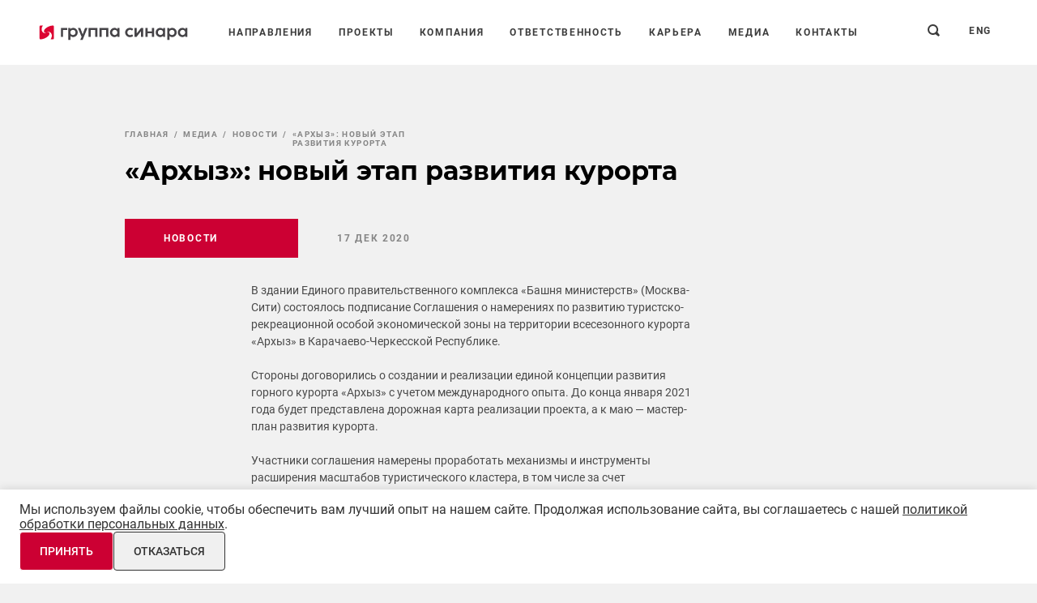

--- FILE ---
content_type: text/html; charset=UTF-8
request_url: https://www.sinara-group.com/media/news/arkhyz-novyy-etap-razvitiya-kurorta/
body_size: 17263
content:
<!doctype html><html lang="ru"><head><meta http-equiv="Content-Type" content="text/html; charset=UTF-8" /><meta name="description" content="«Архыз»: новый этап развития курорта. Новость" /><script data-skip-moving="true">(function(w, d, n) {var cl = "bx-core";var ht = d.documentElement;var htc = ht ? ht.className : undefined;if (htc === undefined || htc.indexOf(cl) !== -1){return;}var ua = n.userAgent;if (/(iPad;)|(iPhone;)/i.test(ua)){cl += " bx-ios";}else if (/Windows/i.test(ua)){cl += ' bx-win';}else if (/Macintosh/i.test(ua)){cl += " bx-mac";}else if (/Linux/i.test(ua) && !/Android/i.test(ua)){cl += " bx-linux";}else if (/Android/i.test(ua)){cl += " bx-android";}cl += (/(ipad|iphone|android|mobile|touch)/i.test(ua) ? " bx-touch" : " bx-no-touch");cl += w.devicePixelRatio && w.devicePixelRatio >= 2? " bx-retina": " bx-no-retina";if (/AppleWebKit/.test(ua)){cl += " bx-chrome";}else if (/Opera/.test(ua)){cl += " bx-opera";}else if (/Firefox/.test(ua)){cl += " bx-firefox";}ht.className = htc ? htc + " " + cl : cl;})(window, document, navigator);</script><link href="/bitrix/js/ui/design-tokens/dist/ui.design-tokens.min.css?173142479323463" type="text/css"  rel="stylesheet" /><link href="/bitrix/panel/main/popup.min.css?173142367920774" type="text/css"  data-template-style="true"  rel="stylesheet" /><link href="/local/templates/main/styles.css?17482541972977" type="text/css"  data-template-style="true"  rel="stylesheet" /><link href="/local/templates/main/template_styles.css?1733983867107" type="text/css"  data-template-style="true"  rel="stylesheet" /><meta name="viewport" content="width=device-width"><meta http-equiv="X-UA-Compatible" content="ie=edge"><meta name="theme-color" content="#c4161c"><meta name="msapplication-TileColor" content="#ffffff"><style>.preloader{position:fixed;z-index:9999}.preloader,.preloader__shade{top:0;right:0;bottom:0;left:0}.preloader__shade{position:absolute;display:-webkit-box;display:-ms-flexbox;display:flex;-webkit-box-orient:vertical;-webkit-box-direction:normal;-ms-flex-direction:column;flex-direction:column;-webkit-box-align:center;-ms-flex-align:center;align-items:center;-webkit-box-pack:center;-ms-flex-pack:center;justify-content:center;background-color:#f1f1f1}.mfp-s-loading:after,.preloader__icon{display:block;height:48px;width:48px;background-color:#c4161c;-webkit-animation:loader-animation 1.2s infinite ease-in-out;animation:loader-animation 1.2s infinite ease-in-out}@-webkit-keyframes loader-animation{0%{-webkit-transform:perspective(120px) rotateX(0deg) rotateY(0deg);transform:perspective(120px) rotateX(0deg) rotateY(0deg)}50%{-webkit-transform:perspective(120px) rotateX(-180.1deg) rotateY(0deg);transform:perspective(120px) rotateX(-180.1deg) rotateY(0deg)}to{-webkit-transform:perspective(120px) rotateX(-180deg) rotateY(-179.9deg);transform:perspective(120px) rotateX(-180deg) rotateY(-179.9deg)}}@keyframes loader-animation{0%{-webkit-transform:perspective(120px) rotateX(0deg) rotateY(0deg);transform:perspective(120px) rotateX(0deg) rotateY(0deg)}50%{-webkit-transform:perspective(120px) rotateX(-180.1deg) rotateY(0deg);transform:perspective(120px) rotateX(-180.1deg) rotateY(0deg)}to{-webkit-transform:perspective(120px) rotateX(-180deg) rotateY(-179.9deg);transform:perspective(120px) rotateX(-180deg) rotateY(-179.9deg)}}*,:after,:before{-webkit-box-sizing:border-box;box-sizing:border-box}html{font-family:sans-serif;line-height:1.15;-webkit-text-size-adjust:100%;-ms-text-size-adjust:100%;-ms-overflow-style:scrollbar;-webkit-tap-highlight-color:rgba(0,0,0,0)}article,aside,dialog,figcaption,figure,footer,header,hgroup,main,nav,section{display:block}body{margin:0;font-family:Roboto,sans-serif;font-size:16px;font-size:1rem;color:#4a4a4a;text-align:left;background-color:#f1f1f1}[tabindex="-1"]:focus{outline:0!important}hr{-webkit-box-sizing:content-box;box-sizing:content-box;height:0;overflow:visible}h1,h2,h3,h4,h5,h6,p{margin-top:0;margin-bottom:0}abbr[data-original-title],abbr[title]{text-decoration:underline;-webkit-text-decoration:underline dotted;text-decoration:underline dotted;cursor:help;border-bottom:0}address{font-style:normal;line-height:inherit}address,dl,ol,ul{margin-bottom:16px;margin-bottom:1rem}dl,ol,ul{margin-top:0}ol ol,ol ul,ul ol,ul ul{margin-bottom:0}dd{margin-bottom:8px;margin-bottom:.5rem;margin-left:0}blockquote{margin:0 0 16px;margin:0 0 1rem}dfn{font-style:italic}b,strong{font-weight:bolder}small{font-size:80%}sub,sup{position:relative;font-size:75%;line-height:0;vertical-align:baseline}sub{bottom:-.25em}sup{top:-.5em}a{background-color:transparent;-webkit-text-decoration-skip:objects}a:not([href]):not([tabindex]),a:not([href]):not([tabindex]):hover{color:inherit;text-decoration:none}a:not([href]):not([tabindex]):focus{outline:0}code,kbd,pre,samp{font-family:monospace,monospace;font-size:1em}pre{margin-top:0;margin-bottom:16px;margin-bottom:1rem;overflow:auto;-ms-overflow-style:scrollbar}figure{margin:0 0 16px;margin:0 0 1rem}img{vertical-align:middle;border-style:none}svg:not(:root){overflow:hidden}table{border-collapse:collapse}caption{padding-top:0;padding-bottom:0;color:#000;text-align:left;caption-side:bottom}th{text-align:inherit}label{display:inline-block;margin-bottom:0}button{border-radius:0}button:focus{outline:1px dotted;outline:5px auto -webkit-focus-ring-color}button,input,optgroup,select,textarea{margin:0;font-family:inherit;font-size:inherit;line-height:inherit}button,input{overflow:visible}button,select{text-transform:none}[type=reset],[type=submit],button,html [type=button]{-webkit-appearance:button}[type=button]::-moz-focus-inner,[type=reset]::-moz-focus-inner,[type=submit]::-moz-focus-inner,button::-moz-focus-inner{padding:0;border-style:none}input[type=checkbox],input[type=radio]{-webkit-box-sizing:border-box;box-sizing:border-box;padding:0}input[type=date],input[type=datetime-local],input[type=month],input[type=time]{-webkit-appearance:listbox}textarea{overflow:auto;resize:vertical}fieldset{min-width:0;padding:0;margin:0;border:0}legend{display:block;width:100%;max-width:100%;padding:0;margin-bottom:8px;margin-bottom:.5rem;font-size:24px;font-size:1.5rem;line-height:inherit;color:inherit;white-space:normal}progress{vertical-align:baseline}[type=number]::-webkit-inner-spin-button,[type=number]::-webkit-outer-spin-button{height:auto}[type=search]{outline-offset:-2px;-webkit-appearance:none}[type=search]::-webkit-search-cancel-button,[type=search]::-webkit-search-decoration{-webkit-appearance:none}::-webkit-file-upload-button{font:inherit;-webkit-appearance:button}output{display:inline-block}summary{display:list-item;cursor:pointer}template{display:none}[data-fade-up]{opacity:0;-webkit-transform:translate3d(0,30px,0);transform:translate3d(0,30px,0);-webkit-transition:opacity .6s .2s,-webkit-transform .8s ease-out .2s;transition:opacity .6s .2s,-webkit-transform .8s ease-out .2s;transition:transform .8s ease-out .2s,opacity .6s .2s;transition:transform .8s ease-out .2s,opacity .6s .2s,-webkit-transform .8s ease-out .2s}</style><noscript><style>.preloader{display:none!important}[data-fade-up]{opacity:1!important;transform:translate3d(0,0,0)!important}</style></noscript><link rel="preload" href="/local/templates/.default/preloader.css" as="style"><meta property="og:type" content="website"><meta property="og:site_name" content="Компания «Синара – Девелопмент» - дивизиональный холдинг Группы Синара"><meta property="og:locale" content="ru_RU"><script data-skip-moving="true">var isIe=/trident.+rv:\d+/gi.test(navigator.userAgent);function addScript(a){var b=document.createElement('script');b.src=a,b.async=!1,document.head.appendChild(b)}isIe&&addScript('https://cdn.plyr.io/3.4.6/plyr.polyfilled.js');</script><link rel="icon" href="/local/templates/main/img/favicon.ico"><!-- dev2fun module opengraph --><meta property="og:title" content="&laquo;Архыз&raquo;: новый этап развития курорта"/><meta property="og:description" content="&laquo;Архыз&raquo;: новый этап развития курорта. Новость"/><meta property="og:url" content="https://www.sinara-group.com/media/news/arkhyz-novyy-etap-razvitiya-kurorta/"/><meta property="og:type" content="website"/><meta property="og:site_name" content="Группа Синара"/><meta property="og:image" content="https://www.sinara-group.com/upload/iblock/e91/Gruppa_Sinara_soobshchaet_.png"/><meta property="og:image:type" content="image/png"/><meta property="og:image:width" content="1191"/><meta property="og:image:height" content="747"/><!-- /dev2fun module opengraph --><title>«Архыз»: новый этап развития курорта</title><meta property="og:title" content="«Архыз»: новый этап развития курорта"><meta property="og:description" content=""><meta property="og:url" content="/media/news/arkhyz-novyy-etap-razvitiya-kurorta/"><script data-skip-moving="true">window.SG=window.SG||{};window.SG.templatePath='/local/templates/main';window.SG.templateSource='/local/templates/.default/assets/'</script></head><body><div id="preloader" class="preloader"><div class="preloader__shade"><div class="preloader__icon"></div></div></div><div class="page-outer"><div class="page-outer__top"><header class="header  header--white"><div class="header-container"><a class="header-logo" href="/" title="На главную"><img src="[data-uri]" data-src="/local/templates/.default/assets/images/content/svg/logos/sinara-logo--red.svg?1768818915" class="lozad logo-sinara-group" width="164" height="24" alt="Группа Синара"></a><nav class="header-menu" ><form class="header-menu__search" action="/search/"><input type="hidden" name="FORM_ACTION_SUBTYPE" value="variant">
<input type="hidden" name="FORM_ACTION_VALUE1" value="variant">
<input type="hidden" name="FORM_ACTION_VALUE2" value="">
<input type="text" name="q" class="header-menu__search-input text-menu" placeholder="Поиск по сайту"><button type="submit" class="header-menu__search-btn icon"><svg xmlns="http://www.w3.org/2000/svg" viewBox="0 0 15 15" width="15" height="15" fill="#212121"><path d="M1.91,1.91A6.53,6.53,0,0,0,9.64,12.27L13.46,15,15,13.46,12.27,9.64A6.53,6.53,0,0,0,1.91,1.91ZM9.68,9.68h0a4.5,4.5,0,1,1,0-6.36,4.49,4.49,0,0,1,0,6.36Z"
				  stroke="none"/></svg></button></form><div class="header-menu__item-shell header-menu__item-shell--submenu" data-header-menu-item onclick=""><a href="/directions/" class="header-menu__item text-menu">Направления</a><div class="header-submenu-wrap"><div class="header-submenu" data-header-submenu><div class="header-submenu__item-shell"><a href="/directions/mechanical-engineering/" class="header-submenu__item text-menu">Машиностроение</a></div><div class="header-submenu__item-shell"><a href="/directions/development/" class="header-submenu__item text-menu">Девелопмент</a></div><div class="header-submenu__item-shell"><a href="/directions/finance/" class="header-submenu__item text-menu">Финансовая группа</a></div><div class="header-submenu__item-shell"><a href="/directions/snabzhenie-i-sbyt/" class="header-submenu__item text-menu">Комплексные поставки</a></div><div class="header-submenu__item-shell"><a href="/directions/tourism/" class="header-submenu__item text-menu">Индустрия туризма и отдыха</a></div><div class="header-submenu__item-shell"><a href="/directions/agribusiness/" class="header-submenu__item text-menu">Агробизнес</a></div><div class="header-submenu__item-shell"><a href="/directions/energobiznes/" class="header-submenu__item text-menu">Энергобизнес</a></div></div></div></div><div class="header-menu__item-shell"><a href="/projects/" class="header-menu__item text-menu">Проекты</a></div><div class="header-menu__item-shell header-menu__item-shell--submenu" data-header-menu-item onclick=""><span class="header-menu__item text-menu">Компания</span><div class="header-submenu-wrap"><div class="header-submenu" data-header-submenu><div class="header-submenu__item-shell"><a href="/company/structure/" class="header-submenu__item text-menu">Структура</a></div><div class="header-submenu__item-shell"><a href="/company/history/" class="header-submenu__item text-menu">История</a></div><div class="header-submenu__item-shell"><a href="/company/geography/" class="header-submenu__item text-menu">География</a></div></div></div></div><div class="header-menu__item-shell header-menu__item-shell--submenu" data-header-menu-item onclick=""><span class="header-menu__item text-menu">Ответственность</span><div class="header-submenu-wrap"><div class="header-submenu" data-header-submenu><div class="header-submenu__item-shell"><a href="/responsibility/bezopasnost-i-okhrana-truda/" class="header-submenu__item text-menu">Безопасность и охрана труда</a></div><div class="header-submenu__item-shell"><a href="/responsibility/charity/" class="header-submenu__item text-menu">Благотворительность</a></div><div class="header-submenu__item-shell"><a href="/responsibility/komplaens/" class="header-submenu__item text-menu">Комплаенс</a></div></div></div></div><div class="header-menu__item-shell header-menu__item-shell--submenu" data-header-menu-item onclick=""><a href="/career/" class="header-menu__item text-menu">Карьера</a><div class="header-submenu-wrap"><div class="header-submenu" data-header-submenu><div class="header-submenu__item-shell"><a href="/career/life/" class="header-submenu__item text-menu">Жизнь в ритме Синары</a></div><div class="header-submenu__item-shell"><a href="/career/policy/" class="header-submenu__item text-menu">Кадровый потенциал</a></div><div class="header-submenu__item-shell"><a href="/career/vacancy/" class="header-submenu__item text-menu">Вакансии</a></div><div class="header-submenu__item-shell"><a href="/career/vakansii-dlya-studentov/" class="header-submenu__item text-menu">Вакансии для студентов </a></div></div></div></div><div class="header-menu__item-shell"><a href="/media/" class="header-menu__item text-menu">Медиа</a></div><div class="header-menu__item-shell"><a href="/contacts/" class="header-menu__item text-menu">Контакты</a></div></nav><a href="/search/" class="header-search" rel="nofollow"><svg xmlns="http://www.w3.org/2000/svg" viewBox="0 0 15 15" width="15" height="15" fill="#212121"><path d="M1.91,1.91A6.53,6.53,0,0,0,9.64,12.27L13.46,15,15,13.46,12.27,9.64A6.53,6.53,0,0,0,1.91,1.91ZM9.68,9.68h0a4.5,4.5,0,1,1,0-6.36,4.49,4.49,0,0,1,0,6.36Z" stroke="none"/></svg></a><a href="/en/media/news/arkhyz-novyy-etap-razvitiya-kurorta/" class="lang-button">eng</a><div class="header-menu-btn" data-header-menu-btn><i></i><i></i><i></i></div></div></header><div class="main-body"><div class="page-intro page-intro--simple"><div class="container"><div class="breadcrumbs pl-extra"><div class="crumb breadcrumbs__item"><a href="/" class="breadcrumbs__link"><span>Главная</span></a></div><div class="crumb breadcrumbs__item"><a href="/media/" class="breadcrumbs__link"><span>Медиа</span></a></div><div class="crumb breadcrumbs__item"><a href="/media/news/" class="breadcrumbs__link"><span>Новости</span></a></div><div class="crumb breadcrumbs__item breadcrumbs__item--disabled"><span class="breadcrumbs__link"><span>«Архыз»: новый этап развития курорта</span></span></div></div><div class="page-intro-head"><div class="page-intro-head__title pl-extra"><h1 class="h2">
                    «Архыз»: новый этап развития курорта
                </h1></div></div><div class="tag-line pl-extra mt-3 mt-sm-4"><div class="tag-shell tag-shell--red mr-only-xs-30"><div class="text-tag">Новости</div></div><div class="tag-shell pl-only-xs-0"><div class="text-tag">17 дек 2020</div></div></div></div></div><div><div id="bx_1878455859_16305_IjWcdm"><section class="section section--equal-v"><div class="container container--extra"><div class='text-short-container text-short-container--lg-center pl-only-sm-0 user-text'><p>
	 В здании Единого правительственного комплекса «Башня министерств» (Москва-Сити) состоялось подписание Соглашения о намерениях по развитию туристско-рекреационной особой экономической зоны на территории всесезонного курорта «Архыз» в Карачаево-Черкесской Республике.
</p><p>
	 Стороны договорились о создании и реализации единой концепции развития горного курорта «Архыз» с учетом международного опыта. До конца января 2021 года будет представлена дорожная карта реализации проекта, а к маю — мастер-план развития курорта.
</p><p>
	 Участники соглашения намерены проработать механизмы и инструменты расширения масштабов туристического кластера, в том числе за счет дополнительных мер государственной поддержки для резидентов и инвесторов.
</p><p>
	 «Архыз один из самых динамично развивающихся курортов и именно у него самый большой потенциал развития. Сегодня из пяти туристических деревень, находящихся на Архызе согласно мастер-плану, развивается только две – Романтик и Лунная поляна. Три остальных деревни пока находятся на стадии проекта планировки. Сегодня мы видим здесь 25 км горнолыжных трасс, а при полной реализации этого проекта планируется оборудовать более 100 км трасс. Потенциал развития на ближайшие пять лет самый высокий в стране из всех существующих горнолыжных курортов, в этой связи наличие стратегического партнера-инвестора просто необходимо», – прокомментировал по итогам подписания соглашения первый заместитель Министра экономического развития Российской Федерации Михаил Бабич.&nbsp;
</p><p>
	 «Туризм - это мультипликатор для развития малого и среднего предпринимательства на территории КЧР. Огромное количество у нас и точек общественного питания, мест размещения, развивается сфера услуг. Конечно, для республики это очень важно и сегодня мы понимаем куда мы двигаемся и какие цели и задачи перед собой ставим. Я считаю, что подписание данного соглашения - это знаковое событие для нас», - отметил Глава Карачаево-Черкесии Рашид Темрезов. Он также выразил слова благодарности лично Президенту страны В.В. Путину, который несколько лет назад дал старт проекту по строительству «Архыза», Правительству Российской Федерации и Группе Синара, которая стояла у истоков в самом начале развития курорта.
</p><p>
	 Группа Синара стала первым резидентом-инвестором особой экономической зоны туристко-рекреационного назначения на данной территории, реализовав масштабный инвестиционный проект по созданию необходимой инфраструктуры в поселке «Романтик» с нуля.
</p><p>
	 По словам генерального директора Группы Синара Михаила Ходоровского, «Архыз» — это один из стратегических проектов для компании. «Совместными усилиями мы добились значимого результата — «Архыз» уверенно входит в пятерку востребованных курортов России, но совершенно очевидно, что потенциал его на этом не исчерпан. Сегодняшнее соглашение выводит проект на новый уровень: курорт будет расти в полном соответствии с программой развития внутреннего туризма, которую недавно утвердил Президент России. Уверен, что «Архыз» станет одним из самых успешных и показательных проектов в этой программе», — подчеркнул Михаил Ходоровский.
</p><p>
	 Сегодня всесезонный туристско-рекреационный комплекс (ВТРК) «Архыз» уже является жемчужиной Карачаево-Черкесии и привлекает на свои склоны большое число любителей горнолыжного спорта и летнего курортного отдыха.&nbsp;
</p><p>
	 Участники соглашения намерены создать на территории «Архыза» эталонный всесезонный курорт федерального значения, существенно увеличив горнолыжную, коммерческую инфраструктуру, а также количество мест размещения туристов.
</p><p>
	 &nbsp;
</p></div></div></section><section class="section"><div class="container"><div class="section-bottom mt-0" data-fade-up><div class="section-bottom__btn-line section-bottom__btn-line--level-indent"><a href="/media/news/" class="btn btn--outline-gray section-bottom__btn"><span class="text-menu">Все новости</span></a><div class="section-bottom__btn"><span class="btn btn--outline-gray" data-popup-link  data-href="/ajax/subscribe.php?s=s1" data-popup-type="ajax" ><span class="text-menu">Подписаться на рассылку</span></span></div><div class="section-bottom__btn ml-sm-auto w-d-sm-full"><div class="share share--outline-gray" data-share><div class="share__list" data-share-list><div class="share-social-list"><div class="ya-share2" data-color-scheme="whiteblack" data-services="telegram,vkontakte"></div></div></div><div class="share__btn btn btn--outline-gray" data-share-btn><span class="share__btn-text text-menu">Поделиться</span><div class="share__btn-cross"></div></div></div></div></div></div></div></section></div><section class="section pt-0"><div class="container"><div class="section-head" data-fade-up><h2 class="section-head__title h2">Все новости</h2></div><div class="swiper-container card-primary-slider-xs card-primary-list--break-hide"
                 data-card-primary-slider-xs
                 data-fade-up><div class="swiper-wrapper"><div class="swiper-slide card-primary-shell"><div class="card-primary-outer sad" ><a href="/media/news/gruppa-sinara-vvela-v-ekspluatatsiyu-mnogofunktsionalnyy-kompleks-na-vsesezonnom-kurorte-arkhyz/"  class="card-primary card-primary--image" id="bx_3218110189_16670" ><div class="card-primary__image-shell"><div class="card-primary__image lozad" data-background-image="/upload/iblock/17b/IMG_7638.JPG"></div></div><div class="card-primary__title h4" title="Группа Синара ввела в эксплуатацию Многофункциональный комплекс на всесезонном курорте «Архыз»">Группа Синара ввела в эксплуатацию Многофункциональный комплекс на всесезонном курорте «Архыз»</div></a><div class="card-primary-tag-line"><div class="tag-shell tag-shell--blur lozad" data-background-image="/upload/iblock/17b/IMG_7638.JPG"><div class="text-tag">08 фев 2021</div></div><a href="/media/news/" class="tag-shell tag-shell--red ml-auto"><div class="text-tag">Новости</div></a></div></div></div><div class="swiper-slide card-primary-shell"><div class="card-primary-outer sad" ><a href="/media/news/sinara-group-has-completed-the-main-phase-of-construction-of-a-multifunctional-complex-on-the-all-se/"  class="card-primary card-primary--image" id="bx_3218110189_13930" ><div class="card-primary__image-shell"><div class="card-primary__image lozad" data-background-image="/upload/iblock/ff1/Render_MFK_475.jpg"></div></div><div class="card-primary__title h4" title="Группа Синара завершила основной этап строительства Многофункционального комплекса на всесезонном курорте «Архыз»">Группа Синара завершила основной этап строительства Многофункционального комплекса на всесезонном курорте «Архыз»</div></a><div class="card-primary-tag-line"><div class="tag-shell tag-shell--blur lozad" data-background-image="/upload/iblock/ff1/Render_MFK_475.jpg"><div class="text-tag">23 дек 2019</div></div><a href="/media/news/" class="tag-shell tag-shell--red ml-auto"><div class="text-tag">Новости</div></a></div></div></div><div class="swiper-slide card-primary-shell"><div class="card-primary-outer sad" ><a href="/media/news/155266/"  class="card-primary" id="bx_3218110189_3173" ><div class="card-primary__title h4" title="Заместитель председателя Правительства России Александр Хлопонин посетил курорт «Архыз» с рабочим визитом">Заместитель председателя Правительства России Александр Хлопонин посетил курорт «Архыз» с рабочим визитом</div><div class="card-primary__descr text-small
        ">17 января вице-премьер, полномочный представитель Президента РФ в Северо-Кавказском федеральном округе Александр Хлопонин в ходе рабочего визита осмотрел объекты первого пускового комплекса курорта, включающие в себя гостиничную и горнолыжную инфраструктуру поселка Романтик туристско-рекреационного комплекса (ВТРК) «Архыз».
        </div></a><div class="card-primary-tag-line"><div class="tag-shell"><div class="text-tag">21 янв 2014</div></div><a href="/media/news/" class="tag-shell tag-shell--red ml-auto"><div class="text-tag">Новости</div></a></div></div></div><div class="swiper-slide card-primary-shell"><div class="card-primary-outer sad" ><a href="/media/news/625282/"  class="card-primary" id="bx_3218110189_3181" ><div class="card-primary__title h4" title="ОАО «Архыз-Синара» выиграло открытый конкурс на эксплуатацию  курорта «Архыз»">ОАО «Архыз-Синара» выиграло открытый конкурс на эксплуатацию  курорта «Архыз»</div><div class="card-primary__descr text-small
        "><p>
	Подведены итоги открытого конкурса на выполнение функций эксплуатирующей организации всесезонного туристско-рекреацинного комплекса (ВТРК) «Архыз», объявленного ОАО «Курорты Северного Кавказа». В течение 2014 года выполнять все виды работ, связанные с эксплуатацией инфраструктуры курорта, будет ОАО «Архыз-Синара», входящее в Группу Синара.
</p></div></a><div class="card-primary-tag-line"><div class="tag-shell"><div class="text-tag">27 дек 2013</div></div><a href="/media/news/" class="tag-shell tag-shell--red ml-auto"><div class="text-tag">Новости</div></a></div></div></div><div class="swiper-slide card-primary-shell"><div class="card-primary-outer sad" ><a href="/media/news/925548/"  class="card-primary" id="bx_3218110189_3180" ><div class="card-primary__title h4" title="Компания «Архыз-1650» стала первым резидентом особой экономической зоны Северо-Кавказского туристического кластера">Компания «Архыз-1650» стала первым резидентом особой экономической зоны Северо-Кавказского туристического кластера</div><div class="card-primary__descr text-small
        ">Министерство экономического развития Российской Федерации, ОАО «Курорты <br>
 Северного Кавказа» (ОАО «КСК») и ООО «Архыз-1650» заключили трехстороннее Соглашение <br>
 об осуществлении туристско-рекреационной деятельности в особой экономической <br>
 зоне, созданной на территории Зеленчукского и Урупского районов <br>
 Карачаево-Черкесской Республики.
        </div></a><div class="card-primary-tag-line"><div class="tag-shell"><div class="text-tag">20 дек 2013</div></div><a href="/media/news/" class="tag-shell tag-shell--red ml-auto"><div class="text-tag">Новости</div></a></div></div></div><div class="swiper-slide card-primary-shell"><div class="card-primary-outer sad" ><a href="/media/news/914410/"  class="card-primary" id="bx_3218110189_3225" ><div class="card-primary__title h4" title="Курорт «Архыз» открывает новые рабочие места">Курорт «Архыз» открывает новые рабочие места</div><div class="card-primary__descr text-small
        ">Всесезонный горный курорт «Архыз», входящий в Северокавказский туристический кластер, открывает новые рабочие места в двух отелях гостиничного комплекса «Романтик» туристического комплекса-поселка Архыз-1650.
        </div></a><div class="card-primary-tag-line"><div class="tag-shell"><div class="text-tag">19 июн 2013</div></div><a href="/media/news/" class="tag-shell tag-shell--red ml-auto"><div class="text-tag">Новости</div></a></div></div></div><div class="swiper-slide card-primary-shell"><div class="card-primary-outer sad" ><a href="/media/news/552504/"  class="card-primary" id="bx_3218110189_3236" ><div class="card-primary__title h4" title="На курорте «Архыз» готовятся к вводу в эксплуатацию первые отели">На курорте «Архыз» готовятся к вводу в эксплуатацию первые отели</div><div class="card-primary__descr text-small
        ">Всесезонный горный курорт «Архыз», входящий в Северокавказский туристический кластер, примет первых гостей уже этим летом. Готовятся к вводу в эксплуатацию два отеля гостиничного комплекса «Романтик» туристического комплекса-поселка Архыз-1650.
        </div></a><div class="card-primary-tag-line"><div class="tag-shell"><div class="text-tag">07 июн 2013</div></div><a href="/media/news/" class="tag-shell tag-shell--red ml-auto"><div class="text-tag">Новости</div></a></div></div></div><div class="swiper-slide card-primary-shell"><div class="card-primary-outer sad" ><a href="/media/news/716416/"  class="card-primary card-primary--image" id="bx_3218110189_3272" ><div class="card-primary__image-shell"><div class="card-primary__image lozad" data-background-image="/upload/iblock/64b/64b645d4de32de7468ecac5df43ccd7e.jpg"></div></div><div class="card-primary__title h4" title="На курорте «Архыз» ведется строительство второй линии канатной дороги">На курорте «Архыз» ведется строительство второй линии канатной дороги</div></a><div class="card-primary-tag-line"><div class="tag-shell tag-shell--blur lozad" data-background-image="/upload/iblock/64b/64b645d4de32de7468ecac5df43ccd7e.jpg"><div class="text-tag">14 дек 2012</div></div><a href="/media/news/" class="tag-shell tag-shell--red ml-auto"><div class="text-tag">Новости</div></a></div></div></div><div class="swiper-slide card-primary-shell"><div class="card-primary-outer sad" ><a href="/media/news/937096/"  class="card-primary" id="bx_3218110189_3307" ><div class="card-primary__title h4" title="Президенту Российской Федерации Владимиру Путину на встрече с делегацией Карачаево-Черкесии было доложено о ходе реализации проекта строительства ВГК «Архыз»">Президенту Российской Федерации Владимиру Путину на встрече с делегацией Карачаево-Черкесии было доложено о ходе реализации проекта строительства ВГК «Архыз»</div><div class="card-primary__descr text-small
        ">Президент Российской Федерации Владимир Путин провёл рабочую встречу с Главой Карачаево-Черкесии Рашидом Темрезовым и жителями республики. Исполнительный директор ООО «Архыз - 1650» Марат Узденов, участник встречи, рассказал Президенту о текущем этапе строительства и перспективах развития всесезонного горного курорта «Архыз».
        </div></a><div class="card-primary-tag-line"><div class="tag-shell"><div class="text-tag">07 сен 2012</div></div><a href="/media/news/" class="tag-shell tag-shell--red ml-auto"><div class="text-tag">Новости</div></a></div></div></div><div class="swiper-slide card-primary-shell"><div class="card-primary-outer sad" ><a href="/media/news/402275/"  class="card-primary card-primary--image" id="bx_3218110189_3396" ><div class="card-primary__image-shell"><div class="card-primary__image lozad" data-background-image="/upload/iblock/c06/c0602b9888c0a80ebc4a80841017a0ce.jpg"></div></div><div class="card-primary__title h4" title="В Карачаево-Черкесской Республике запущены в эксплуатацию первые объекты горного курорта «Архыз», входящего в Северокавказский туристический кластер">В Карачаево-Черкесской Республике запущены в эксплуатацию первые объекты горного курорта «Архыз», входящего в Северокавказский туристический кластер</div></a><div class="card-primary-tag-line"><div class="tag-shell tag-shell--blur lozad" data-background-image="/upload/iblock/c06/c0602b9888c0a80ebc4a80841017a0ce.jpg"><div class="text-tag">19 мар 2012</div></div><a href="/media/news/" class="tag-shell tag-shell--red ml-auto"><div class="text-tag">Новости</div></a></div></div></div><div class="swiper-slide card-primary-shell"><div class="card-primary-outer sad" ><a href="/media/news/692739/"  class="card-primary card-primary--image" id="bx_3218110189_3393" ><div class="card-primary__image-shell"><div class="card-primary__image lozad" data-background-image="/upload/iblock/b64/b64d27956f420d4a2a628108c4de5d19.jpg"></div></div><div class="card-primary__title h4" title="Дмитрий Медведев ознакомился с ходом строительства горного курорта «Архыз»">Дмитрий Медведев ознакомился с ходом строительства горного курорта «Архыз»</div></a><div class="card-primary-tag-line"><div class="tag-shell tag-shell--blur lozad" data-background-image="/upload/iblock/b64/b64d27956f420d4a2a628108c4de5d19.jpg"><div class="text-tag">13 мар 2012</div></div><a href="/media/news/" class="tag-shell tag-shell--red ml-auto"><div class="text-tag">Новости</div></a></div></div></div><div class="swiper-slide card-primary-shell"><div class="card-primary-outer sad" ><a href="/media/news/802576/"  class="card-primary" id="bx_3218110189_3434" ><div class="card-primary__title h4" title="Строительство горного курорта «Архыз» в Карачаево-Черкесии ведется в условиях максимально бережного отношения к природе">Строительство горного курорта «Архыз» в Карачаево-Черкесии ведется в условиях максимально бережного отношения к природе</div><div class="card-primary__descr text-small
        "><p>
	 Об этом сообщил генеральный директор ОАО «Архыз-1650» Юрий Старков участникам пресс-тура по Северному Кавказу, организованного 12-14 декабря 2011 года Федеральным агентством по туризму в рамках нового международного туристического проекта «Пресс-туры по субъектам Российской Федерации».
</p></div></a><div class="card-primary-tag-line"><div class="tag-shell"><div class="text-tag">16 дек 2011</div></div><a href="/media/news/" class="tag-shell tag-shell--red ml-auto"><div class="text-tag">Новости</div></a></div></div></div><div class="swiper-slide card-primary-shell"><div class="card-primary-outer sad" ><a href="/media/news/626614/"  class="card-primary" id="bx_3218110189_3453" ><div class="card-primary__title h4" title="Архыз-1650 и Курорты Северного Кавказа подписали соглашение о сотрудничестве в рамках проекта по строительству всесезонного горного курорта «Архыз»">Архыз-1650 и Курорты Северного Кавказа подписали соглашение о сотрудничестве в рамках проекта по строительству всесезонного горного курорта «Архыз»</div><div class="card-primary__descr text-small
        "><p>
	 17 ноября в г.Черкесске в рамках совещания по строительству всесезонного горного курорта «Архыз» в Карачаево-Черкесии между ООО «Архыз-1650» и ОАО «Курорты Северного Кавказа» (КСК) подписано соглашение о намерениях по сотрудничеству в рамках проекта «Архыз».
</p></div></a><div class="card-primary-tag-line"><div class="tag-shell"><div class="text-tag">18 ноя 2011</div></div><a href="/media/news/" class="tag-shell tag-shell--red ml-auto"><div class="text-tag">Новости</div></a></div></div></div><div class="swiper-slide card-primary-shell"><div class="card-primary-outer sad" ><a href="/media/news/174451/"  class="card-primary" id="bx_3218110189_3483" ><div class="card-primary__title h4" title="Внешэкономбанк профинансирует строительство первого пускового комплекса горного курорта «Архыз»">Внешэкономбанк профинансирует строительство первого пускового комплекса горного курорта «Архыз»</div><div class="card-primary__descr text-small
        ">Заключено Кредитное соглашение на сумму 1,2 млрд. рублей.
        </div></a><div class="card-primary-tag-line"><div class="tag-shell"><div class="text-tag">16 сен 2011</div></div><a href="/media/news/" class="tag-shell tag-shell--red ml-auto"><div class="text-tag">Новости</div></a></div></div></div><div class="swiper-slide card-primary-shell"><div class="card-primary-outer sad" ><a href="/media/news/290472/"  class="card-primary" id="bx_3218110189_3488" ><div class="card-primary__title h4" title="Началось строительство первой канатной дороги всесезонного горного курорта «Архыз» в Карачаево-Черкесии">Началось строительство первой канатной дороги всесезонного горного курорта «Архыз» в Карачаево-Черкесии</div><div class="card-primary__descr text-small
        ">29 августа в Архызском ущелье сельского поселения Архыз &#40;Карачаево-Черкесская Республика&#41; возведена первая опора первой канатной дороги горного курорта «Архыз» Северо-Кавказского туристического кластера.
        </div></a><div class="card-primary-tag-line"><div class="tag-shell"><div class="text-tag">29 авг 2011</div></div><a href="/media/news/" class="tag-shell tag-shell--red ml-auto"><div class="text-tag">Новости</div></a></div></div></div><div class="swiper-slide card-primary-shell"><div class="card-primary-outer sad" ><a href="/media/news/135899/"  class="card-primary" id="bx_3218110189_3502" ><div class="card-primary__title h4" title="Наблюдательный совет Внешэкономбанка одобрил предоставление кредитной линии для строительства горного курорта «Архыз» в Карачаево-Черкесии">Наблюдательный совет Внешэкономбанка одобрил предоставление кредитной линии для строительства горного курорта «Архыз» в Карачаево-Черкесии</div><div class="card-primary__descr text-small
        ">14 июля 2011 года состоялось заседание Наблюдательного совета Внешэкономбанка, одним из вопросов повестки заседания был вопрос о предоставлении кредита на строительство первой очереди горного курорта «Архыз» в Карачаево-Черкесской республике.
        </div></a><div class="card-primary-tag-line"><div class="tag-shell"><div class="text-tag">19 июл 2011</div></div><a href="/media/news/" class="tag-shell tag-shell--red ml-auto"><div class="text-tag">Новости</div></a></div></div></div><div class="swiper-slide card-primary-shell"><div class="card-primary-outer sad" ><a href="/media/news/303210/"  class="card-primary" id="bx_3218110189_3757" ><div class="card-primary__title h4" title="Подписано соглашение об основных условиях реализации проекта по строительству горного курорта «Архыз»">Подписано соглашение об основных условиях реализации проекта по строительству горного курорта «Архыз»</div><div class="card-primary__descr text-small
        ">18 июня в рамках XV Петербургского международного экономического форума подписано соглашение об основных условиях реализации проекта по строительству всесезонного горного курорта «Архыз» в Карачаево-Черкесии между «Архыз-Синара» и Корпорацией развития Северного Кавказа.
        </div></a><div class="card-primary-tag-line"><div class="tag-shell"><div class="text-tag">21 июн 2011</div></div><a href="/media/news/" class="tag-shell tag-shell--red ml-auto"><div class="text-tag">Новости</div></a></div></div></div><div class="swiper-slide card-primary-shell"><div class="card-primary-outer sad" ><a href="/media/news/399668/"  class="card-primary" id="bx_3218110189_3515" ><div class="card-primary__title h4" title="МРСК Северного Кавказа выполнит техприсоединение курорта «Архыз»">МРСК Северного Кавказа выполнит техприсоединение курорта «Архыз»</div><div class="card-primary__descr text-small
        ">Присоединяемая мощность составила 53 МВт.
        </div></a><div class="card-primary-tag-line"><div class="tag-shell"><div class="text-tag">16 июн 2011</div></div><a href="/media/news/" class="tag-shell tag-shell--red ml-auto"><div class="text-tag">Новости</div></a></div></div></div><div class="swiper-slide card-primary-shell"><div class="card-primary-outer sad" ><a href="/media/news/331962/"  class="card-primary" id="bx_3218110189_3511" ><div class="card-primary__title h4" title="Заместитель председателя Правительства РФ Александр Хлопонин провел совещание на строительной площадке горного курорта «Архыз»">Заместитель председателя Правительства РФ Александр Хлопонин провел совещание на строительной площадке горного курорта «Архыз»</div><div class="card-primary__descr text-small
        ">2 июня в Архызском ущелье Карачаево-Черкесской республики полномочный представитель Президента РФ в Северо-Кавказском федеральном округе Александр Хлопонин провел расширенное совещание по вопросам строительства всесезонного горного курорта «Архыз».
        </div></a><div class="card-primary-tag-line"><div class="tag-shell"><div class="text-tag">03 июн 2011</div></div><a href="/media/news/" class="tag-shell tag-shell--red ml-auto"><div class="text-tag">Новости</div></a></div></div></div><div class="swiper-slide card-primary-shell"><div class="card-primary-outer sad" ><a href="/media/news/136623/"  class="card-primary" id="bx_3218110189_3517" ><div class="card-primary__title h4" title="Ход строительства горного курорта «Архыз» обсудили на совещании в Черкесске">Ход строительства горного курорта «Архыз» обсудили на совещании в Черкесске</div><div class="card-primary__descr text-small
        ">13 мая в г.Черкесске при участии заместителя полномочного представителя Президента РФ в Северо-Кавказском федеральном округе Максима Быстрова и Главы КЧР Рашида Темрезова состоялось совещание по строительству всесезонного горного курорта «Архыз».
        </div></a><div class="card-primary-tag-line"><div class="tag-shell"><div class="text-tag">13 мая 2011</div></div><a href="/media/news/" class="tag-shell tag-shell--red ml-auto"><div class="text-tag">Новости</div></a></div></div></div><div class="swiper-slide card-primary-shell"><div class="card-primary-outer sad" ><a href="/media/news/547556/"  class="card-primary card-primary--image" id="bx_3218110189_3548" ><div class="card-primary__image-shell"><div class="card-primary__image lozad" data-background-image="/upload/iblock/9f1/9f166bcac76e2247f30a1bab52636576.jpg"></div></div><div class="card-primary__title h4" title="Объем инвестиций в строительство первого туристического комплекса горного курорта «Архыз» составит 6,2 млрд рублей">Объем инвестиций в строительство первого туристического комплекса горного курорта «Архыз» составит 6,2 млрд рублей</div></a><div class="card-primary-tag-line"><div class="tag-shell tag-shell--blur lozad" data-background-image="/upload/iblock/9f1/9f166bcac76e2247f30a1bab52636576.jpg"><div class="text-tag">15 фев 2011</div></div><a href="/media/news/" class="tag-shell tag-shell--red ml-auto"><div class="text-tag">Новости</div></a></div></div></div><div class="swiper-slide card-primary-shell"><div class="card-primary-outer sad" ><a href="/media/news/959474/"  class="card-primary" id="bx_3218110189_3587" ><div class="card-primary__title h4" title="Внешэкономбанк примет участие в строительстве курорта «Архыз» – пилотного проекта туристического кластера на Северном Кавказе">Внешэкономбанк примет участие в строительстве курорта «Архыз» – пилотного проекта туристического кластера на Северном Кавказе</div><div class="card-primary__descr text-small
        ">17 сентября 2010 года в первый день работы международного инвестиционного форума «Сочи-2010» был подписан Меморандум о первоочередных мерах по реализации всесезонного горного курорта «Архыз» &#40;Карачаево-Черкесия&#41;. 
        </div></a><div class="card-primary-tag-line"><div class="tag-shell"><div class="text-tag">17 сен 2010</div></div><a href="/media/news/" class="tag-shell tag-shell--red ml-auto"><div class="text-tag">Новости</div></a></div></div></div><div class="swiper-slide card-primary-shell"><div class="card-primary-outer sad" ><a href="/media/news/768535/"  class="card-primary" id="bx_3218110189_3599" ><div class="card-primary__title h4" title="Создан Наблюдательный Совет проекта по строительству всесезонного горного курорта «Архыз» в Карачаево-Черкесской республике">Создан Наблюдательный Совет проекта по строительству всесезонного горного курорта «Архыз» в Карачаево-Черкесской республике</div><div class="card-primary__descr text-small
        ">В состав Наблюдательного Совета вошли заместитель полномочного представителя Президента в Северо-Кавказском федеральном округе Максим Быстров, Президент Карачаево-Черкесской республики Борис Эбзеев, председатель совета директоров Группы Синара Дмитрий Пумпянский, ректор Финансовой академии при Правительстве РФ Мухадин Эскиндаров.
        </div></a><div class="card-primary-tag-line"><div class="tag-shell"><div class="text-tag">24 июн 2010</div></div><a href="/media/news/" class="tag-shell tag-shell--red ml-auto"><div class="text-tag">Новости</div></a></div></div></div><div class="swiper-slide card-primary-shell"><div class="card-primary-outer sad" ><a href="/media/news/822833/"  class="card-primary" id="bx_3218110189_3619" ><div class="card-primary__title h4" title="Группа Синара продолжает проектные работы поселка «Романтик» в Карачаево-Черкесии">Группа Синара продолжает проектные работы поселка «Романтик» в Карачаево-Черкесии</div><div class="card-primary__descr text-small
        ">Планируется, что к началу горнолыжного сезона 2011-2012 гг. будут введены в эксплуатацию кресельная канатная дорога и две горнолыжные трассы.
        </div></a><div class="card-primary-tag-line"><div class="tag-shell"><div class="text-tag">18 фев 2010</div></div><a href="/media/news/" class="tag-shell tag-shell--red ml-auto"><div class="text-tag">Новости</div></a></div></div></div><div class="swiper-slide card-primary-shell"><div class="card-primary-outer sad" ><a href="/media/news/740869/"  class="card-primary" id="bx_3218110189_3643" ><div class="card-primary__title h4" title="Дан старт строительству 1-ой очереди комплекса «Романтик» всесезонного горного курорта «Архыз» в Карачаево-Черкесии">Дан старт строительству 1-ой очереди комплекса «Романтик» всесезонного горного курорта «Архыз» в Карачаево-Черкесии</div><div class="card-primary__descr text-small
        ">24 сентября на территории сельского поселения Архыз Зеленчукского района Карачаево-Черкесской республики состоялось мероприятие, посвященное началу строительства первой очереди туристического комплекса «Романтик» в составе горнолыжного курорта «Архыз».
        </div></a><div class="card-primary-tag-line"><div class="tag-shell"><div class="text-tag">24 сен 2009</div></div><a href="/media/news/" class="tag-shell tag-shell--red ml-auto"><div class="text-tag">Новости</div></a></div></div></div><div class="swiper-slide card-primary-shell"><div class="card-primary-outer sad" ><a href="/media/news/424522/"  class="card-primary" id="bx_3218110189_3716" ><div class="card-primary__title h4" title="В Карачаево-Черкессии состоится первая публичная презентация проекта &amp;quot;Архыз&amp;quot;">В Карачаево-Черкессии состоится первая публичная презентация проекта &quot;Архыз&quot;</div><div class="card-primary__descr text-small
        ">27 марта в г. Черкесске &#40;Карачаево-Черкесская Республика&#41; состоится первая публичная презентация проекта Группы Синара &#40;г. Екатеринбург&#41; по созданию всесезонного горного курорта мирового класса «Архыз».
        </div></a><div class="card-primary-tag-line"><div class="tag-shell"><div class="text-tag">27 мар 2008</div></div><a href="/media/news/" class="tag-shell tag-shell--red ml-auto"><div class="text-tag">Новости</div></a></div></div></div><div class="swiper-slide card-primary-shell"><div class="card-primary-outer sad" ><a href="/media/news/973949/"  class="card-primary" id="bx_3218110189_3712" ><div class="card-primary__title h4" title="Проект горного курорта «Архыз» представлен на туристической выставке «Интурмаркет»">Проект горного курорта «Архыз» представлен на туристической выставке «Интурмаркет»</div><div class="card-primary__descr text-small
        ">На туристической выставке «Интурмаркет», проходящей в Москве с 15 по 18 марта, Группа Синара презентует проект горного курорта международного класса «Архыз». 
        </div></a><div class="card-primary-tag-line"><div class="tag-shell"><div class="text-tag">17 мар 2008</div></div><a href="/media/news/" class="tag-shell tag-shell--red ml-auto"><div class="text-tag">Новости</div></a></div></div></div><div class="swiper-slide card-primary-shell"><div class="card-primary-outer sad" ><a href="/media/news/980990/"  class="card-primary" id="bx_3218110189_3722" ><div class="card-primary__title h4" title="Проект курорта «Архыз» представлен на форуме промышленников и предпринимателей в Краснодаре">Проект курорта «Архыз» представлен на форуме промышленников и предпринимателей в Краснодаре</div><div class="card-primary__descr text-small
        ">На прошедшем в Краснодаре первом Всероссийском форуме промышленников и предпринимателей Группа Синара презентовала проект «Архыз», реализуемый в Карачаево-Черкесской республике &#40;КЧР&#41;. 
        </div></a><div class="card-primary-tag-line"><div class="tag-shell"><div class="text-tag">31 янв 2008</div></div><a href="/media/news/" class="tag-shell tag-shell--red ml-auto"><div class="text-tag">Новости</div></a></div></div></div><div class="swiper-slide card-primary-shell"><div class="card-primary-outer sad" ><a href="/media/news/326044/"  class="card-primary" id="bx_3218110189_3735" ><div class="card-primary__title h4" title="Группа Синара представляет проект создания горного курорта «Архыз»">Группа Синара представляет проект создания горного курорта «Архыз»</div><div class="card-primary__descr text-small
        ">ЗАО Группа Синара &#40;Екатеринбург&#41; представляет на VI международном инвестиционном форуме «Сочи-2007», который проходит в Сочи с 20 по 22 сентября, проект по созданию всесезонного горного курорта мирового класса «Архыз».
        </div></a><div class="card-primary-tag-line"><div class="tag-shell"><div class="text-tag">21 сен 2007</div></div><a href="/media/news/" class="tag-shell tag-shell--red ml-auto"><div class="text-tag">Новости</div></a></div></div></div><div class="swiper-slide card-primary-shell"><div class="card-primary-outer sad" ><a href="/media/news/696036/"  class="card-primary" id="bx_3218110189_3740" ><div class="card-primary__title h4" title="Группа Синара подписала соглашение с Правительством Карачаево-Черкесии">Группа Синара подписала соглашение с Правительством Карачаево-Черкесии</div><div class="card-primary__descr text-small
        ">Группа Синара подписала соглашение с Правительством Карачаево-Черкесской республики о распределении инвестиций при реализации первого этапа проекта по развитию туристско-рекреационного комплекса &#40;ТРК&#41; «Архыз».
        </div></a><div class="card-primary-tag-line"><div class="tag-shell"><div class="text-tag">20 июн 2007</div></div><a href="/media/news/" class="tag-shell tag-shell--red ml-auto"><div class="text-tag">Новости</div></a></div></div></div></div><div class="section-bottom"><div class="section-bottom__btn-line"><div class="section-bottom__btn nav-arrows"><div class="nav-arrows__arrow nav-arrows__arrow--outline-gray" data-slider-btn-prev><svg viewBox="0 0 25.41 17.41" xmlns="http://www.w3.org/2000/svg" width="24" height="17" stroke="#000"><g fill="none" stroke-width="2"><path d="m9.41.71-8 8 8 8"/><path d="m1.41 8.71h24"/></g></svg></div><div class="nav-arrows__arrow nav-arrows__arrow--outline-gray" data-slider-btn-next><svg viewBox="0 0 25.41 17.41" xmlns="http://www.w3.org/2000/svg" width="24" height="17" stroke="#000"><g fill="none" stroke-width="2"><path d="m16 16.71 8-8-8-8"/><path d="m24 8.71h-24"/></g></svg></div></div></div></div></div></div></section></div></div><!-- .main-body --></div><!-- .page-outer__top --><div class="page-outer__bot"><footer class="footer"><div class="container" data-fade-up><div class="footer-main"><div class="footer-main__logo"><a href="/"><img src="/local/templates/.default/assets/images/content/svg/logos/sinara-logo1.svg" class="logo-sinara-group" width="164" height="24" alt="Группа Синара"></a></div><div class="footer-main__contacts"><div class="text-small">620026, г. Екатеринбург, ул. Р.Люксембург, 51
<br>
101000, г. Москва, Милютинский пер., д. 12</div><div class="text-small"><a href="mailto:&#111;&#102;&#102;i&#99;e&#64;&#115;in&#97;r&#97;&#45;&#103;r&#111;u&#112;&#46;&#99;&#111;&#109;" class="text-link">office&#64;&#115;in&#97;&#114;&#97;&#45;&#103;rou&#112;.&#99;o&#109;</a></div><div class="text-large mt-3 mt-md-4"><a href="tel:+73433103300" class="text-link">+7 343 310 33 00</a><br><a href="tel:+74952587164" class="text-link"> +7 495&nbsp;258 71 64</a><br></div><div class="footer-main__social"><div class="footer-main__social"><div class="social-list"><a href="https://t.me/gruppasinara" target="_blank"  title="Группа Синара в Telegram"  id="bx_651765591_30977_jmonnO" rel="nofollow" class="social-item social-item--telegram"><svg width="20" height="20" viewBox="0 0 20 20" xmlns="http://www.w3.org/2000/svg"><path d="M10 0C4.47715 0 0 4.47715 0 10C0 15.5229 4.47715 20 10 20C15.5229 20 20 15.5229 20 10C20 4.47715 15.5229 0 10 0ZM15.1976 6.32563L13.4215 14.8047C13.4 14.9072 13.3531 15.0028 13.2851 15.0824C13.2171 15.1621 13.1301 15.2235 13.0322 15.2608C12.9343 15.2981 12.8285 15.3102 12.7247 15.296C12.6209 15.2817 12.5223 15.2417 12.438 15.1794L9.85461 13.2708L8.28945 14.7473C8.26897 14.7667 8.24483 14.7817 8.21846 14.7916C8.1921 14.8015 8.16402 14.8061 8.13587 14.805C8.10773 14.8039 8.08008 14.7973 8.05453 14.7854C8.02899 14.7735 8.00607 14.7567 7.98711 14.7359L7.95348 14.6989L8.22543 12.0671L13.1271 7.58852C13.1514 7.5664 13.1665 7.53601 13.1694 7.50333C13.1723 7.47065 13.1629 7.43806 13.143 7.41199C13.1231 7.38591 13.0941 7.36825 13.0618 7.36248C13.0295 7.35671 12.9962 7.36325 12.9685 7.38082L6.6998 11.3484L4 10.4417C3.92821 10.4176 3.86565 10.3718 3.82089 10.3107C3.77612 10.2497 3.75136 10.1762 3.74999 10.1005C3.74862 10.0248 3.77071 9.9505 3.81324 9.88784C3.85576 9.82517 3.91663 9.7772 3.9875 9.75051L14.5508 5.77125C14.6323 5.74059 14.7205 5.73238 14.8062 5.74748C14.892 5.76258 14.9721 5.80043 15.0382 5.85709C15.1043 5.91375 15.154 5.98712 15.182 6.06954C15.2101 6.15197 15.2154 6.24041 15.1976 6.32563Z" /></svg></a></div></div></div></div><div class="footer-main__nav"><div class="footer-main__nav-col"><div class="footer-main__nav-item-shell"><a href="/contacts/"  class="footer-main__nav-item text-menu">Все контакты</a></div><div class="footer-main__nav-item-shell"><a href="/goryachaya-liniya-seb"  class="footer-main__nav-item text-menu">Горячая линия СЭБ</a></div><div class="footer-main__nav-item-shell"><a href="/press-center/index.php"  class="footer-main__nav-item text-menu">Пресс-центр Группы Синара</a></div><div class="footer-main__nav-item-shell"><a href="/contacts/#feedback"  class="footer-main__nav-item text-menu">Обратная связь</a></div><div class="footer-main__nav-item-shell"><a href="/upload/medialibrary/e87/Politika-_-_GS_28_22_-ot-13.04.2022_-Politika-obrabotki-personalnykh-dannykh.pdf"  target="_blank"  class="footer-main__nav-item text-menu">Обработка персональных данных</a></div></div></div></div><div class="footer-bottom"><div class="footer-bottom__copyright text-small footer-text-1">© 2011–2026 Все права защищены</div><div class="footer-bottom__madeby text-small footer-text-1"><div class="madeby"><span>Сделано в</span><a href="https://www.uplab.ru/" class="madeby__logo" target="_blank" title="digital-агентство Uplab" style="color:white"><img src="/local/templates/.default/assets/images/content/svg/logos/uplab-logo.svg" alt="Uplab"></a></div></div></div></div></footer></div></div><!-- Cookie Consent Banner --><div id="cookieConsent" class="cookie-consent hidden"><div class="cookie-content"><p>Мы используем файлы cookie, чтобы обеспечить вам лучший опыт на нашем сайте. Продолжая использование сайта, вы соглашаетесь с нашей <a href="/upload/medialibrary/e87/Politika-_-_GS_28_22_-ot-13.04.2022_-Politika-obrabotki-personalnykh-dannykh.pdf">политикой обработки персональных данных</a>.</p><div class="cookie-buttons"><button id="acceptCookies" class="btn accept">Принять</button><button id="declineCookies" class="btn decline">Отказаться</button></div></div></div><script data-skip-moving=true>var BrowserDetect = {
        init: function () {
          this.browser = this.searchString(this.dataBrowser) || 'An unknown browser', this.version = this.searchVersion(navigator.userAgent) ||
            this.searchVersion(navigator.appVersion) || 'an unknown version', this.OS = this.searchString(this.dataOS) || 'an unknown OS'
        },
        searchString: function (a) {
          for (var b = 0; b < a.length; b++) {
            var c = a[b].string, d = a[b].prop
            if (this.versionSearchString = a[b].versionSearch || a[b].identity, c) {
              if (-1 != c.indexOf(a[b].subString)) return a[b].identity
            } else if (d) return a[b].identity
          }
        },
        searchVersion: function (a) {
          var b = a.indexOf(this.versionSearchString)
          return -1 == b ? void 0 : parseFloat(a.substring(b + this.versionSearchString.length + 1))
        },
        dataBrowser: [{ string: navigator.userAgent, subString: 'MSIE', identity: 'Explorer', versionSearch: 'MSIE' }],
        dataOS: [{ string: navigator.platform, subString: 'Win', identity: 'Windows' }],
      }
      BrowserDetect.init(), 'Explorer' === BrowserDetect.browser && 11 > BrowserDetect.version &&
      (document.body.innerHTML = '<div class="not-supported-wrap"><div class="not-supported-card"><div class="text-lead mb-default-1">\u0412\u0430\u0448 \u0431\u0440\u0430\u0443\u0437\u0435\u0440 \u0443\u0441\u0442\u0430\u0440\u0435\u043B!</div><div class="text-large">\u041E\u0431\u043D\u043E\u0432\u0438\u0442\u0435 \u0432\u0430\u0448 \u0431\u0440\u0430\u0443\u0437\u0435\u0440 \u0434\u043B\u044F \u043A\u043E\u0440\u0440\u0435\u043A\u0442\u043D\u043E\u0433\u043E \u043E\u0442\u043E\u0431\u0440\u0430\u0436\u0435\u043D\u0438\u044F \u044D\u0442\u043E\u0433\u043E \u0441\u0430\u0439\u0442\u0430</div><div class="mt-default-1"><a href="http://outdatedbrowser.com/ru" class="btn btn--red" target="_blank"><span class="text-menu">\u041E\u0431\u043D\u043E\u0432\u0438\u0442\u044C \u0431\u0440\u0430\u0443\u0437\u0435\u0440</span></a></div></div></div>')</script><noscript><link rel="stylesheet" href="/local/templates/.default/assets/css/style.css?1763700914383339"></noscript><script>if(!window.BX)window.BX={};if(!window.BX.message)window.BX.message=function(mess){if(typeof mess==='object'){for(let i in mess) {BX.message[i]=mess[i];} return true;}};</script><script>(window.BX||top.BX).message({"JS_CORE_LOADING":"Загрузка...","JS_CORE_NO_DATA":"- Нет данных -","JS_CORE_WINDOW_CLOSE":"Закрыть","JS_CORE_WINDOW_EXPAND":"Развернуть","JS_CORE_WINDOW_NARROW":"Свернуть в окно","JS_CORE_WINDOW_SAVE":"Сохранить","JS_CORE_WINDOW_CANCEL":"Отменить","JS_CORE_WINDOW_CONTINUE":"Продолжить","JS_CORE_H":"ч","JS_CORE_M":"м","JS_CORE_S":"с","JSADM_AI_HIDE_EXTRA":"Скрыть лишние","JSADM_AI_ALL_NOTIF":"Показать все","JSADM_AUTH_REQ":"Требуется авторизация!","JS_CORE_WINDOW_AUTH":"Войти","JS_CORE_IMAGE_FULL":"Полный размер"});</script><script src="/bitrix/js/main/core/core.min.js?1731424971225181"></script><script>BX.Runtime.registerExtension({"name":"main.core","namespace":"BX","loaded":true});</script><script>BX.setJSList(["\/bitrix\/js\/main\/core\/core_ajax.js","\/bitrix\/js\/main\/core\/core_promise.js","\/bitrix\/js\/main\/polyfill\/promise\/js\/promise.js","\/bitrix\/js\/main\/loadext\/loadext.js","\/bitrix\/js\/main\/loadext\/extension.js","\/bitrix\/js\/main\/polyfill\/promise\/js\/promise.js","\/bitrix\/js\/main\/polyfill\/find\/js\/find.js","\/bitrix\/js\/main\/polyfill\/includes\/js\/includes.js","\/bitrix\/js\/main\/polyfill\/matches\/js\/matches.js","\/bitrix\/js\/ui\/polyfill\/closest\/js\/closest.js","\/bitrix\/js\/main\/polyfill\/fill\/main.polyfill.fill.js","\/bitrix\/js\/main\/polyfill\/find\/js\/find.js","\/bitrix\/js\/main\/polyfill\/matches\/js\/matches.js","\/bitrix\/js\/main\/polyfill\/core\/dist\/polyfill.bundle.js","\/bitrix\/js\/main\/core\/core.js","\/bitrix\/js\/main\/polyfill\/intersectionobserver\/js\/intersectionobserver.js","\/bitrix\/js\/main\/lazyload\/dist\/lazyload.bundle.js","\/bitrix\/js\/main\/polyfill\/core\/dist\/polyfill.bundle.js","\/bitrix\/js\/main\/parambag\/dist\/parambag.bundle.js"]);
</script><script>BX.Runtime.registerExtension({"name":"ui.design-tokens","namespace":"window","loaded":true});</script><script>BX.Runtime.registerExtension({"name":"main.pageobject","namespace":"window","loaded":true});</script><script>(window.BX||top.BX).message({"JS_CORE_LOADING":"Загрузка...","JS_CORE_NO_DATA":"- Нет данных -","JS_CORE_WINDOW_CLOSE":"Закрыть","JS_CORE_WINDOW_EXPAND":"Развернуть","JS_CORE_WINDOW_NARROW":"Свернуть в окно","JS_CORE_WINDOW_SAVE":"Сохранить","JS_CORE_WINDOW_CANCEL":"Отменить","JS_CORE_WINDOW_CONTINUE":"Продолжить","JS_CORE_H":"ч","JS_CORE_M":"м","JS_CORE_S":"с","JSADM_AI_HIDE_EXTRA":"Скрыть лишние","JSADM_AI_ALL_NOTIF":"Показать все","JSADM_AUTH_REQ":"Требуется авторизация!","JS_CORE_WINDOW_AUTH":"Войти","JS_CORE_IMAGE_FULL":"Полный размер"});</script><script>BX.Runtime.registerExtension({"name":"window","namespace":"window","loaded":true});</script><script>(window.BX||top.BX).message({"LANGUAGE_ID":"ru","FORMAT_DATE":"DD.MM.YYYY","FORMAT_DATETIME":"DD.MM.YYYY HH:MI:SS","COOKIE_PREFIX":"SINARA_SM","SERVER_TZ_OFFSET":"10800","UTF_MODE":"Y","SITE_ID":"s1","SITE_DIR":"\/","USER_ID":"","SERVER_TIME":1768818915,"USER_TZ_OFFSET":0,"USER_TZ_AUTO":"Y","bitrix_sessid":"81f4af22f4679d4fb39cd529b138d8bb"});</script><script src="/bitrix/js/arturgolubev.antispam/script.js?1720799821462"></script><script src="/bitrix/js/main/pageobject/pageobject.min.js?1731422711570"></script><script src="/bitrix/js/main/core/core_window.min.js?173142484576324"></script><script>
					(function () {
						"use strict";

						var counter = function ()
						{
							var cookie = (function (name) {
								var parts = ("; " + document.cookie).split("; " + name + "=");
								if (parts.length == 2) {
									try {return JSON.parse(decodeURIComponent(parts.pop().split(";").shift()));}
									catch (e) {}
								}
							})("BITRIX_CONVERSION_CONTEXT_s1");

							if (cookie && cookie.EXPIRE >= BX.message("SERVER_TIME"))
								return;

							var request = new XMLHttpRequest();
							request.open("POST", "/bitrix/tools/conversion/ajax_counter.php", true);
							request.setRequestHeader("Content-type", "application/x-www-form-urlencoded");
							request.send(
								"SITE_ID="+encodeURIComponent("s1")+
								"&sessid="+encodeURIComponent(BX.bitrix_sessid())+
								"&HTTP_REFERER="+encodeURIComponent(document.referrer)
							);
						};

						if (window.frameRequestStart === true)
							BX.addCustomEvent("onFrameDataReceived", counter);
						else
							BX.ready(counter);
					})();
				</script><script type="text/javascript" >(function(b,c,d,f,g,h,j){b[g]=b[g]||function(){(b[g].a=b[g].a||[]).push(arguments)},b[g].l=1*new Date,h=c.createElement(d),j=c.getElementsByTagName(d)[0],h.async=1,h.src=f,j.parentNode.insertBefore(h,j)})(window,document,"script","https://mc.yandex.ru/metrika/tag.js","ym"),ym(882159,"init",{id:882159,clickmap:!0,trackLinks:!0,accurateTrackBounce:!0,webvisor:!0});</script><script>var _ba = _ba || []; _ba.push(["aid", "b007cc17373f9d3c03f192d3d8de5088"]); _ba.push(["host", "www.sinara-group.com"]); (function() {var ba = document.createElement("script"); ba.type = "text/javascript"; ba.async = true;ba.src = (document.location.protocol == "https:" ? "https://" : "http://") + "bitrix.info/ba.js";var s = document.getElementsByTagName("script")[0];s.parentNode.insertBefore(ba, s);})();</script><script>// Проверяем, что документ загружен
document.addEventListener("DOMContentLoaded", function() {
    // Находим все элементы с классом "activity"
    const activityElements = document.querySelectorAll('.activity');

    // Удаляем атрибут style у каждого найденного элемента
    activityElements.forEach(function(element) {
        element.removeAttribute('style');
    });
});</script><script>
document.addEventListener("DOMContentLoaded", function () {
    const cookieBanner = document.getElementById("cookieConsent");
    const acceptBtn = document.getElementById("acceptCookies");
    const declineBtn = document.getElementById("declineCookies");

    // Проверяем, есть ли уже принятое согласие
    const consent = localStorage.getItem("cookieConsent");

    if (!consent) {
        setTimeout(() => {
            cookieBanner.classList.remove("hidden");
        }, 1000); // задержка перед показом
    }

    // Обработка нажатия на "Принять"
    acceptBtn.addEventListener("click", () => {
        localStorage.setItem("cookieConsent", "accepted");
        cookieBanner.classList.add("hidden");
    });

    // Обработка нажатия на "Отказаться"
    declineBtn.addEventListener("click", () => {
        localStorage.setItem("cookieConsent", "declined");
        cookieBanner.classList.add("hidden");
    });
});
	</script><script>
      setTimeout(function () {
        var cont = document.getElementsByTagName('head')[0]
        var loadCSS = function (a) {
          var b = document.createElement('link')
          b.rel = 'stylesheet', b.href = a, b.media = 'only x', cont.appendChild(b), setTimeout(function () {b.media = 'all'}, 0)
        }
        loadCSS('/local/templates/.default/assets/css/style.css?1763700914383339')
        var js = document.createElement('script')
        js.src = '/local/templates/.default/assets-prog/dist/script.min.js?1766315123680221'
        js.async = !0, js.defer = !0
        js.onload = function () {
                      var jsShare = document.createElement('script')
          jsShare.src = 'https://yastatic.net/share2/share.js'
          jsShare.async = !0, jsShare.defer = !0
          cont.appendChild(jsShare)
                                }
        cont.appendChild(js)
      }, 3)
    </script></body></html>

--- FILE ---
content_type: text/css
request_url: https://www.sinara-group.com/local/templates/main/styles.css?17482541972977
body_size: 1031
content:
.bx-wysiwyg .snipet_show_hide_text{padding:10px;border:1px solid green}
.bx-wysiwyg .snipet_show_hide_title{padding:10px;border:1px solid blue}
.bx-wysiwyg .hide_description_snipet{padding:10px;margin:10px;border:1px solid red}
.bx-wysiwyg .btn{position:relative;z-index:5;display:inline-block;padding:0 16px;height:34px;line-height:32px;border:1px solid;border-radius:4px;text-align:center;text-decoration:none;text-transform:uppercase;-webkit-user-select:none;-moz-user-select:none;-ms-user-select:none;user-select:none;cursor:pointer}
.bx-wysiwyg .btn--outline-gray{border-color:#d0d7dd;background-color:transparent;color:#3c3c3c}
.bx-wysiwyg .text-lead{font-family:Roboto,sans-serif;font-size:16px;line-height:19px}
.bx-wysiwyg .mt-default-3{margin-top:32px}
@media (min-width: 1200px) {
	.bx-wysiwyg .text-short-container--lg-columns{max-width:none;-webkit-columns:2;columns:2;-webkit-column-gap:150px;column-gap:150px}
}
.bx-wysiwyg .ul-list li:before,.bx-wysiwyg ul li:before{content:"";position:absolute;top:8px;display:block;width:3px;height:3px;border-radius:50%;background-color:#cc0033;left:-25px}
.bx-wysiwyg .content-separated{display:-webkit-box;display:-ms-flexbox;display:flex}
.bx-wysiwyg .content-separated__side:nth-child(odd){padding-right:75px}
.bx-wysiwyg .text-content-bound .content-separated__side~.content-separated__side{margin-top:48px}
.bx-wysiwyg ul li{position:relative;list-style-type:none}
.bx-wysiwyg .section{border:1px solid #3c3c3c;padding: 8px;margin: 8px 0}
.bx-wysiwyg .container.container--extra{border:1px solid #1aafff;padding: 8px;margin: 8px 0}
.bx-wysiwyg .pl-extra{border:1px solid #64b5f6;padding: 8px;margin: 8px 0}
.lang-button {
	text-transform: uppercase;
	font-size: 12px;
	letter-spacing: 1.7px;
	font-family: Roboto,sans-serif;
	font-weight: 700;
	padding: 32px 16px;
	text-decoration: none;
}
.structure-logo img {width:50%;}
/* Стили для уведомления о cookie */
.cookie-consent {
    position: fixed;
    bottom: 0;
    left: 0;
    width: 100%;
    background-color: #ffffff;
    color: #333;
    padding: 16px 24px;
    box-shadow: 0 -2px 10px rgba(0, 0, 0, 0.1);
    z-index: 10000;
    font-family: 'Roboto', sans-serif;
    display: flex;
    justify-content: space-between;
    align-items: center;
    transition: opacity 0.4s ease-in-out;
}

.cookie-consent.hidden {
    opacity: 0;
    pointer-events: none;
}

.cookie-content {
    display: flex;
    flex-direction: column;
    gap: 12px;
}

.cookie-buttons {
    display: flex;
    gap: 10px;
}

.btn {
    border: none;
    padding: 8px 16px;
    border-radius: 4px;
    cursor: pointer;
    font-size: 14px;
    font-weight: 500;
    transition: background-color 0.3s ease;
}

.accept {
    background-color: #cc0033 ;
    color: white;
}

.decline {
    background-color: #f0f0f0;
    color: #333;
}

.decline:hover {
    background-color: #e0e0e0;
}

@media (max-width: 600px) {
    .cookie-content {
        font-size: 13px;
    }
}

--- FILE ---
content_type: image/svg+xml
request_url: https://www.sinara-group.com/local/templates/.default/assets/images/content/svg/logos/uplab-logo.svg
body_size: 499
content:
<svg xmlns="http://www.w3.org/2000/svg" viewBox="0 0 44 14.25" width="45" height="15" fill="#fff">
    <g stroke="none">
        <path d="M37.92 4.61v5.25h2a1.7 1.7 0 0 0 .89-.18A2.48 2.48 0 0 0 42 7.94a3.15 3.15 0 0 0-.46-2.43 2.05 2.05 0 0 0-1.59-.89h-2M36.59.77A2.23 2.23 0 0 1 37.94 0v3.31a5 5 0 0 1 2.76-.42A4 4 0 0 1 43.47 5a5.2 5.2 0 0 1 .4 3.47 3.73 3.73 0 0 1-1.37 2.23 4.21 4.21 0 0 1-2.5.78h-4.08V3.06a3.73 3.73 0 0 1 .67-2.29"/>
        <path d="M21 1.8A2.55 2.55 0 0 1 22.83.23v11.21H20.7v-8A4.35 4.35 0 0 1 21 1.8M0 3h2.11v4.26A3 3 0 0 0 2.61 9a1.89 1.89 0 0 0 1.45.8h1.39V3h2.11v8.43H3.92a4.09 4.09 0 0 1-2.87-1A4.25 4.25 0 0 1 0 7.46V3"/>
        <path d="M12.29 4.61v5.25h1.92a2 2 0 0 0 1.16-.38 2.57 2.57 0 0 0 1-1.79 3.27 3.27 0 0 0-.52-2.28 1.78 1.78 0 0 0-1.31-.78h-2.27m-2-1.6h3.87A4.6 4.6 0 0 1 16 3.3a3.51 3.51 0 0 1 2 1.9 5.26 5.26 0 0 1 .36 2.72 4.31 4.31 0 0 1-1.46 2.78 3.94 3.94 0 0 1-2.81.93 7 7 0 0 1-1.8-.47v3.09a1.85 1.85 0 0 1-1.52-.83 4 4 0 0 1-.49-2.11v-8.3"/>
        <path d="M28.3 4.86a2.42 2.42 0 0 0-1.17 1.69 3.38 3.38 0 0 0 .32 2.27 1.82 1.82 0 0 0 1.5 1h2.22V4.58h-2a1.86 1.86 0 0 0-.92.24m1-1.85h3.87v8.45H29.3a5.51 5.51 0 0 1-1.3-.12 3.59 3.59 0 0 1-2.15-1.48 5 5 0 0 1-.67-3.29 3.83 3.83 0 0 1 1.32-2.59A4.66 4.66 0 0 1 29.31 3"/>
    </g>
</svg>

--- FILE ---
content_type: image/svg+xml
request_url: https://www.sinara-group.com/local/templates/.default/assets/images/content/svg/logos/sinara-logo--red.svg?1768818915
body_size: 1393
content:
<?xml version="1.0" encoding="utf-8"?>
<!-- Generator: Adobe Illustrator 22.1.0, SVG Export Plug-In . SVG Version: 6.00 Build 0)  -->
<svg version="1.1" id="Layer_1" xmlns="http://www.w3.org/2000/svg" xmlns:xlink="http://www.w3.org/1999/xlink" x="0px" y="0px"
	 viewBox="0 0 566.9 99.2" style="enable-background:new 0 0 566.9 99.2;" xml:space="preserve">
<style type="text/css">
	.st0{clip-path:url(#SVGID_2_);}
	.st1{clip-path:url(#SVGID_4_);fill:#454347;}
	.st2{clip-path:url(#SVGID_4_);fill:#DC0532;}
	.st3{clip-path:url(#SVGID_6_);fill:#454347;}
	.st4{clip-path:url(#SVGID_6_);}
	.st5{clip-path:url(#SVGID_8_);fill:#FFFFFF;}
	.st6{clip-path:url(#SVGID_8_);fill:#DC0532;}
	.st7{clip-path:url(#SVGID_10_);fill:#DC0532;}
	.st8{clip-path:url(#SVGID_10_);}
	.st9{clip-path:url(#SVGID_12_);fill:#FFFFFF;}
	.st10{clip-path:url(#SVGID_14_);}
	.st11{clip-path:url(#SVGID_16_);fill:#454347;}
	.st12{clip-path:url(#SVGID_18_);}
	.st13{clip-path:url(#SVGID_20_);fill:#DC0532;}
	.st14{clip-path:url(#SVGID_22_);}
	.st15{clip-path:url(#SVGID_24_);fill:#FFFFFF;}
	.st16{clip-path:url(#SVGID_26_);}
	.st17{clip-path:url(#SVGID_28_);fill:#454347;}
	.st18{clip-path:url(#SVGID_28_);fill:#DC0532;}
	.st19{clip-path:url(#SVGID_30_);fill:#454347;}
	.st20{clip-path:url(#SVGID_30_);}
	.st21{clip-path:url(#SVGID_32_);fill:#FFFFFF;}
	.st22{clip-path:url(#SVGID_32_);fill:#DC0532;}
	.st23{clip-path:url(#SVGID_34_);fill:#454347;}
	.st24{clip-path:url(#SVGID_34_);}
	.st25{clip-path:url(#SVGID_36_);fill:#FFFFFF;}
	.st26{clip-path:url(#SVGID_38_);fill:#DC0532;}
	.st27{clip-path:url(#SVGID_38_);}
	.st28{clip-path:url(#SVGID_40_);fill:#FFFFFF;}
	.st29{clip-path:url(#SVGID_42_);}
	.st30{clip-path:url(#SVGID_44_);fill:#DC0532;}
	.st31{clip-path:url(#SVGID_46_);}
	.st32{clip-path:url(#SVGID_48_);fill:#454347;}
	.st33{clip-path:url(#SVGID_50_);}
	.st34{clip-path:url(#SVGID_52_);fill:#FFFFFF;}
	.st35{clip-path:url(#SVGID_54_);}
	.st36{clip-path:url(#SVGID_56_);fill:#454347;}
	.st37{clip-path:url(#SVGID_56_);fill:#DC0532;}
	.st38{clip-path:url(#SVGID_58_);fill:#454347;}
	.st39{clip-path:url(#SVGID_58_);}
	.st40{clip-path:url(#SVGID_60_);fill:#FFFFFF;}
	.st41{clip-path:url(#SVGID_60_);fill:#DC0532;}
	.st42{clip-path:url(#SVGID_62_);fill:#454347;}
	.st43{clip-path:url(#SVGID_62_);}
	.st44{clip-path:url(#SVGID_64_);fill:#FFFFFF;}
	.st45{clip-path:url(#SVGID_66_);fill:#DC0532;}
	.st46{clip-path:url(#SVGID_66_);}
	.st47{clip-path:url(#SVGID_68_);fill:#FFFFFF;}
	.st48{clip-path:url(#SVGID_70_);}
	.st49{clip-path:url(#SVGID_72_);fill:#454347;}
	.st50{clip-path:url(#SVGID_74_);}
	.st51{clip-path:url(#SVGID_76_);fill:#DC0532;}
	.st52{clip-path:url(#SVGID_78_);}
	.st53{clip-path:url(#SVGID_80_);fill:#FFFFFF;}
</style>
<g>
	<g>
		<defs>
			<rect id="SVGID_1_" width="566.9" height="99.2"/>
		</defs>
		<clipPath id="SVGID_2_">
			<use xlink:href="#SVGID_1_"  style="overflow:visible;"/>
		</clipPath>
		<g class="st0">
			<defs>
				<rect id="SVGID_3_" y="0" width="566.9" height="99.2"/>
			</defs>
			<clipPath id="SVGID_4_">
				<use xlink:href="#SVGID_3_"  style="overflow:visible;"/>
			</clipPath>
			<path class="st1" d="M516.5,49.7c0-5.4,3.9-9.4,9-9.4c5.1,0,9.1,4,9.1,9.4c0,5.4-4.1,9.3-9.1,9.3S516.5,55.1,516.5,49.7
				 M524.9,66.3c4.2,0,7.5-1.8,9.8-4.5l0.5,3.7h6.8V33.8h-6.7l-0.5,3.9c-2.3-2.7-5.6-4.6-9.9-4.6c-8.7,0-16,7.4-16,16.6
				S516.1,66.3,524.9,66.3 M479.2,49.7c0-5.4,4-9.4,9.1-9.4c5,0,9,4,9,9.4c0,5.4-3.9,9.3-9,9.3C483.3,59,479.2,55.1,479.2,49.7
				 M489,66.3c8.8,0,16-7.4,16-16.6s-7.3-16.6-16-16.6c-4.3,0-7.6,1.9-9.9,4.6l-0.5-3.9h-6.7V47l0,0v18.5h0v10.8h7.7v-14
				C482,64.8,485.1,66.3,489,66.3 M439.1,49.7c0-5.4,3.9-9.4,9-9.4c5.1,0,9.1,4,9.1,9.4c0,5.4-4.1,9.3-9.1,9.3
				S439.1,55.1,439.1,49.7 M447.4,66.3c4.2,0,7.5-1.8,9.8-4.5l0.5,3.7h6.8V33.8h-6.7l-0.5,3.9c-2.3-2.7-5.6-4.6-9.9-4.6
				c-8.7,0-16,7.4-16,16.6S438.6,66.3,447.4,66.3 M395.4,65.6h7.7V52.7h14.8v12.9h7.7V33.7h-7.7v12h-14.8v-12h-7.7V65.6z
				 M387.6,65.6V33.7h-7.7l-14.8,19.2V33.7h-7.7v31.9h7.2l15.3-20.3v20.3H387.6z M341.2,66.5c4.7,0,8.7-1.8,11.6-4.4l-3.9-5.5
				c-2,1.7-4.3,2.8-7.4,2.8c-5,0-9.3-4.1-9.3-9.6c0-5.6,4.3-9.7,9.3-9.7c3,0,5.3,1.1,7.3,2.9l3.9-5.6c-2.9-2.6-6.8-4.4-11.6-4.4
				c-9.5,0-16.6,7.5-16.6,16.7C324.6,58.9,331.6,66.5,341.2,66.5 M279.1,49.7c0-5.4,3.9-9.4,9-9.4c5.1,0,9.1,4,9.1,9.4
				c0,5.4-4.1,9.3-9.1,9.3C283,59,279.1,55.1,279.1,49.7 M287.4,66.3c4.2,0,7.5-1.8,9.8-4.5l0.5,3.7h6.8V33.8h-6.7l-0.5,3.9
				c-2.3-2.7-5.6-4.6-9.9-4.6c-8.7,0-16,7.4-16,16.6S278.6,66.3,287.4,66.3 M234.9,65.6h7.7V40.9h15.2v24.7h7.7V33.7h-30.7V65.6z
				 M196.5,65.6h7.7V40.9h15.2v24.7h7.7V33.7h-30.7V65.6z M167.4,76.4h8.3l16.9-42.6H184l-8.2,22.8l-8.2-22.8h-8.4l12.8,31.8
				L167.4,76.4z M132.7,49.7c0-5.4,4-9.4,9.1-9.4c5,0,9,4,9,9.4c0,5.4-3.9,9.3-9,9.3C136.8,59,132.7,55.1,132.7,49.7 M142.5,66.3
				c8.8,0,16-7.4,16-16.6s-7.3-16.6-16-16.6c-4.3,0-7.6,1.9-9.9,4.6l-0.5-3.9h-6.7V47l0,0v18.5h0v10.8h7.7v-14
				C135.5,64.8,138.6,66.3,142.5,66.3 M99.5,65.6h7.7V40.8h14.4v-7.1H99.5V65.6z"/>
			<path class="st2" d="M71.4,74.6c2,0,3.5-1.6,3.5-3.5V28.1c0-2-1.6-3.5-3.6-3.5c-0.4,0-1.3,0.1-1.7,0.2
				c-6.1,0.8-16.3,3.4-24.1,10.9c-9.5,9.1-4.4,16.6,3.6,15.8c0.2,0,0.3,0.2,0,0.3c-4.6,1-13.3,0.8-16.3-8.7c-2.8-9.1,4-18.4,4-18.4
				h-8.3c-1.9,0-3.5,1.6-3.5,3.5v43c0,1.7,1.4,3.7,4.1,3.4c5.7-0.6,17-3.1,25.3-11c9.5-9.1,4.4-16.6-3.5-15.7c-0.2,0-0.3-0.2,0-0.3
				c4.6-1,13.3-0.8,16.3,8.7c2.8,9.1-4,18.4-4,18.4H71.4z"/>
		</g>
	</g>
</g>
</svg>
